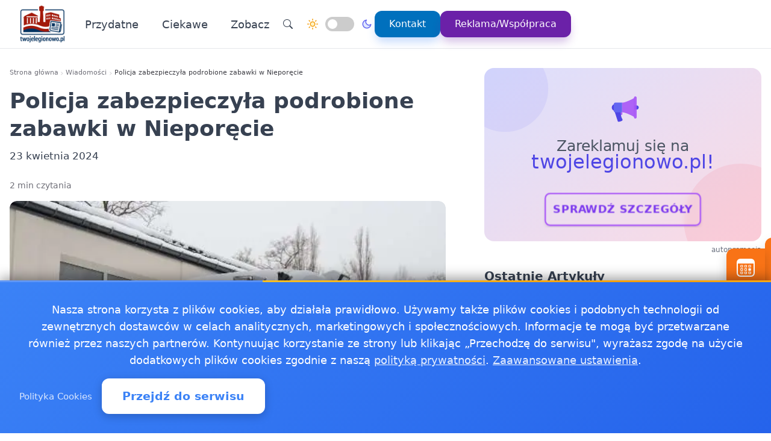

--- FILE ---
content_type: text/html
request_url: https://twojelegionowo.pl/20240423603490/policja-zabezpieczyla-podrobione-zabawki-w-nieporecie-art-161
body_size: 16348
content:
<!doctype html><html lang="pl" dir="ltr" data-theme="light"><head><meta charset="utf-8"><meta name="viewport" content="width=device-width,initial-scale=1"><script>(function(){try{var e,i=window.location&&window.location.search?window.location.search:"",n=window.location&&window.location.hostname?window.location.hostname:"",s=i.indexOf("debug=1")!==-1,o=n.indexOf("staging")!==-1,t=s||o;window.__debug=t,!t&&window.console&&(e=function(){},window.console.log=e,window.console.info=e,window.console.debug=e,window.console.warn=e)}catch{}})()</script><meta name="robots" content="index, follow"><meta property="og:locale" content="pl_PL"><meta property="og:type" content="article"><meta property="og:title" content="Policja zabezpieczyła podrobione zabawki w Nieporęcie"><meta property="og:description" content="W lokalnym magazynie odkryto nielegalny towar podróbki zabawek znanych marek. Policja zabezpieczyła tysiące sztuk, które miały trafić na rynek za pośrednictwem internetu. Sprawa jest rozwojowa, a za handel podrobionymi wyrobami grożą surowe kary."><meta property="og:image" content="https://twojelegionowo.pl/images/policjaimg/webp/120.webp"><meta property="og:image:alt" content="Policja zabezpieczyła podrobione zabawki w Nieporęcie"><meta property="og:image:width" content="720"><meta property="og:image:height" content="445"><meta property="og:url" content="https://twojelegionowo.pl/20240423603490/policja-zabezpieczyla-podrobione-zabawki-w-nieporecie-art-161"><meta property="og:site_name" content="TwojeLegionowo - Wiadomości, informacje, aktualności dla Legionowa - twojeLegionowo"><meta property="fb:app_id" content="2240765769726296"><meta property="article:author" content="Redakcja twojelegionowo.pl"><meta property="article:published_time" content="2024-04-23T06:45:49+02:00"><meta name="twitter:card" content="summary_large_image"><meta name="twitter:title" content="Policja zabezpieczyła podrobione zabawki w Nieporęcie | TwojeLegionowo - Wiadomości, informacje, aktualności dla Legionowa - twojeLegionowo"><meta name="twitter:description" content="W lokalnym magazynie odkryto nielegalny towar podróbki zabawek znanych marek. Policja zabezpieczyła tysiące sztuk, które miały trafić na rynek za pośrednictwem internetu. Sprawa jest rozwojowa, a za handel podrobionymi wyrobami grożą surowe kary."><meta name="twitter:image" content="https://twojelegionowo.pl/images/policjaimg/webp/120.webp"><link rel="canonical" href="https://twojelegionowo.pl/20240423603490/policja-zabezpieczyla-podrobione-zabawki-w-nieporecie-art-161"><script>window.dataLayer=window.dataLayer||[];function gtag(){dataLayer.push(arguments)}window.gtag=gtag,gtag("consent","default",{ad_storage:"denied",analytics_storage:"denied",ad_user_data:"denied",ad_personalization:"denied",wait_for_update:500})</script><title>Policja zabezpieczyła podrobione zabawki w Nieporęcie | TwojeLegionowo - Wiadomości, informacje, aktualności dla Legionowa - twojeLegionowo</title>
<meta name="description" content="W lokalnym magazynie odkryto nielegalny towar podróbki zabawek znanych marek. Policja zabezpieczyła tysiące sztuk, które miały trafić na rynek za pośrednictwem internetu. Sprawa jest rozwojowa, a za handel podrobionymi wyrobami grożą surowe kary."><link rel="preconnect" href="https://fonts.googleapis.com"><link rel="preconnect" href="https://fonts.gstatic.com" crossorigin><link rel="preload" href="https://fonts.googleapis.com/css2?family=Caveat:wght@400..700&display=swap" as="style" onload='this.onload=null,this.rel="stylesheet"'><noscript><link href="https://fonts.googleapis.com/css2?family=Caveat:wght@400..700&display=swap" rel="stylesheet"></noscript><link rel="stylesheet" href="/css/bundle.css"><script defer src="/js/events-calendar.js"></script><link rel="icon" type="image/svg+xml" href="/favicon.svg"><link rel="icon" type="image/x-icon" href="/favicon.ico"><link rel="icon" type="image/png" sizes="16x16" href="/favicon.png"><link rel="icon" type="image/png" sizes="32x32" href="/favicon-32.png"><link rel="icon" type="image/png" sizes="64x64" href="/favicon-64.png"></head><body class="bg-white text-zinc-800 antialiased"><a href="#main-content" class="skip-link sr-only focus:not-sr-only focus:absolute focus:top-4 focus:left-4 bg-blue-600 text-white px-4 py-2 rounded z-50">Przejdź do treści głównej</a><header class="glass-effect border-b sticky top-0 z-50 shadow-lg shadow-blue-500/5 transition-all duration-300"><div class="max-w-7xl mx-auto px-4 md:px-6 lg:px-8"><div class="mobile-header lg:flex items-center h-20"><div class="mobile-left flex items-center lg:hidden"><button class="toggle-button flex items-center p-2 rounded-lg hover:bg-zinc-100 bg-zinc-50 border border-zinc-200" onclick=toggleMenu() data-target="mobileMenu" aria-label="Otwórz menu nawigacyjne"><svg width="20" height="20" fill="currentcolor" viewBox="0 0 16 16"><path fill-rule="evenodd" d="M2.5 12a.5.5.0 01.5-.5h10a.5.5.0 010 1H3a.5.5.0 01-.5-.5zm0-4a.5.5.0 01.5-.5h10a.5.5.0 010 1H3A.5.5.0 012.5 8zm0-4a.5.5.0 01.5-.5h10a.5.5.0 010 1H3A.5.5.0 012.5 4z"/></svg></button></div><div class="mobile-center flex items-center justify-center lg:relative lg:flex-1 lg:justify-start"><a href="https://twojelegionowo.pl/" class="flex items-center group"><img src="/logo-twojelegionowo.png" alt="Wiadomości Legionowo" class="header-logo"></a></div><nav class="hidden lg:flex items-center space-x-6"><a href="/kategorie/przydatne" class="nav-link">Przydatne
</a><a href="/kategorie/ciekawe" class="nav-link">Ciekawe</a><div class="dropdown" style="position:relative"><a href="#" class="nav-link flex items-center">Zobacz<svg class="dropdown-arrow w-4 h-4 ml-1" fill="none" stroke="currentcolor" viewBox="0 0 24 24"><path stroke-linecap="round" stroke-linejoin="round" stroke-width="2" d="M19 9l-7 7-7-7"/></svg></a><div class="dropdown-content"><a href="/20241017618518/pszok-legionowo-praktyczny-przewodnik-dla-mieszkancow" class="dropdown-item" title="PSZOK Legionowo  praktyczny przewodnik dla mieszkańców">PSZOK Legionowo praktyczny przewodnik dla mieszkańców
</a><a href="/20181218151941/praca-legionowo" class="dropdown-item" title="Praca Legionowo - ogłoszenia pracy w Legionowie">Praca Legionowo - ogłoszenia pracy w Legionowie
</a><a href="/2018040991813/pogoda-ostrzezenia-meteo-burze-legionowo" class="dropdown-item" title="Pogoda, ostrzeżenia meteo, burze Legionowo">Pogoda, ostrzeżenia meteo, burze Legionowo
</a><a href="/2017112391808/jakosc-powietrza-legionowo-sprawdz-powietrze-w-legionowie" class="dropdown-item" title="Jakość powietrza Legionowo - sprawdź powietrze w Legionowie">Jakość powietrza Legionowo - sprawdź powietrze w Legionowie</a></div></div><div class="flex items-center gap-4 ml-8 pl-8 border-l border-zinc-200"><button class="toggle-button w-10 h-10 rounded-full bg-white hover:bg-zinc-200 flex items-center justify-center" onclick='window.location.href="/search/?q="+encodeURIComponent(document.getElementById("search-input-header")?.value||"")' aria-label="Wyszukaj"><svg width="16" height="16" fill="currentcolor" viewBox="0 0 16 16"><path d="M11.742 10.344a6.5 6.5.0 10-1.397 1.398h-.001c.03.04.062.078.098.115l3.85 3.85a1 1 0 001.415-1.414l-3.85-3.85a1.007 1.007.0 00-.115-.1zM12 6.5a5.5 5.5.0 11-11 0 5.5 5.5.0 0111 0z"/></svg></button><div class="theme-switch-wrapper flex items-center desktop-theme-switch"><span class="theme-switch-icon light-icon"><svg width="18" height="18" viewBox="0 0 24 24" fill="none" stroke="currentcolor" stroke-width="2" stroke-linecap="round" stroke-linejoin="round" class="sun-icon"><circle cx="12" cy="12" r="5"/><line x1="12" y1="1" x2="12" y2="3"/><line x1="12" y1="21" x2="12" y2="23"/><line x1="4.22" y1="4.22" x2="5.64" y2="5.64"/><line x1="18.36" y1="18.36" x2="19.78" y2="19.78"/><line x1="1" y1="12" x2="3" y2="12"/><line x1="21" y1="12" x2="23" y2="12"/><line x1="4.22" y1="19.78" x2="5.64" y2="18.36"/><line x1="18.36" y1="5.64" x2="19.78" y2="4.22"/></svg>
</span><label class="theme-switch mx-2" for="theme-checkbox-desktop"><input type="checkbox" id="theme-checkbox-desktop" class="theme-toggle" aria-label="Przełącz między trybem jasnym a ciemnym" role="switch">
<span class="slider round" aria-hidden="true"></span>
</label><span class="theme-switch-icon dark-icon"><svg width="18" height="18" viewBox="0 0 24 24" fill="none" stroke="currentcolor" stroke-width="2" stroke-linecap="round" stroke-linejoin="round" class="moon-icon"><path d="M21 12.79A9 9 0 1111.21 3 7 7 0 0021 12.79z"/></svg></span></div><a href="/kontakt" class="btn-primary flex items-center space-x-2"><span>Kontakt</span>
</a><a href="/reklama-wspolpraca" class="btn-reklama flex items-center space-x-2"><span>Reklama/Współpraca</span></a></div></nav><div class="mobile-right flex items-center space-x-2 lg:hidden"><a href="https://www.facebook.com/TwojelegionowoPL" target="_blank" rel="nofollow noopener external" class="fb-mobile-icon" aria-label="Facebook"><svg viewBox="0 0 24 24" width="20" height="20"><path d="M22 12a10 10 0 10-11.5 9.9v-7h-2v-3h2V9.6c0-2.1 1.3-3.7 3.6-3.7 1 0 2 .08 2 .08v2.2h-1.2c-1.2.0-1.6.75-1.6 1.5V12H16l-.43 3H13.3v7A10 10 0 0022 12z"/></svg>
</a><a href="/wydarzenie/" class="events-mobile-icon" aria-label="Wydarzenia"><svg viewBox="0 0 32 32" width="20" height="20"><g fill="currentcolor"><path d="M7.3 12.2a.7.7.0 01.7-.7h2.8a.7.7.0 01.7.7v2.6a.7.7.0 01-.7.7H8a.7.7.0 01-.7-.7v-2.6zm1 .3v2h2.2v-2H8.3zM8 17a.7.7.0 00-.7.7v2.6a.7.7.0 00.7.7h2.8a.7.7.0 00.7-.7v-2.6a.7.7.0 00-.7-.7H8zm.3 3v-2h2.2v2H8.3zm-1 3.1a.7.7.0 01.7-.7h2.8a.7.7.0 01.7.7v2.6a.7.7.0 01-.7.7H8a.7.7.0 01-.7-.7v-2.6zm1 .3v2h2.2v-2H8.3zm6.3-11.9a.7.7.0 00-.7.7v2.6a.7.7.0 00.7.7h2.8a.7.7.0 00.7-.7v-2.6a.7.7.0 00-.7-.7h-2.8zm.3 3v-2h2.2v2h-2.2zm-1 3.2a.7.7.0 01.7-.7h2.8a.7.7.0 01.7.7v2.6a.7.7.0 01-.7.7h-2.8a.7.7.0 01-.7-.7v-2.6zm1 .3v2h2.2v-2h-2.2zm-.3 4.4a.7.7.0 00-.7.7v2.6a.7.7.0 00.7.7h2.8a.7.7.0 00.7-.7v-2.6a.7.7.0 00-.7-.7h-2.8zm.3 3v-2h2.2v2h-2.2zm5.6-13.2a.7.7.0 01.7-.7H24a.7.7.0 01.7.7v2.6a.7.7.0 01-.7.7h-2.8a.7.7.0 01-.7-.7v-2.6zm1 .3v2h2.2v-2h-2.2zm-.3 9.9a.7.7.0 00-.7.7v2.6a.7.7.0 00.7.7H24a.7.7.0 00.7-.7v-2.6a.7.7.0 00-.7-.7h-2.8zm.3 3v-2h2.2v2h-2.2zm-.3-8.4a.7.7.0 00-.7.7v2.6a.7.7.0 00.7.7H24a.7.7.0 00.7-.7v-2.6A.7.7.0 0024 17h-2.8z"/><path d="M1.003 7A6.2 6.2.0 017.2 1h17.6a6.2 6.2.0 016.197 6H31v17.8A6.2 6.2.0 0124.8 31H7.2A6.2 6.2.0 011 24.8V7h.003zM3 9v15.8A4.2 4.2.0 007.2 29h17.6a4.2 4.2.0 004.2-4.2V9H3z"/></g></svg></a></div></div></div><div id="mobileMenu" class="lg:hidden hidden bg-white border-t dark:bg-gray-800 dark:border-gray-700"><div class="max-w-7xl mx-auto px-4 py-4"><div class="flex items-center justify-center mb-4 pb-4 border-b border-zinc-200 dark:border-zinc-700"><div class="theme-switch-wrapper flex items-center"><span class="theme-switch-icon light-icon text-sm"><svg width="16" height="16" viewBox="0 0 24 24" fill="none" stroke="currentcolor" stroke-width="2" stroke-linecap="round" stroke-linejoin="round" class="sun-icon"><circle cx="12" cy="12" r="5"/><line x1="12" y1="1" x2="12" y2="3"/><line x1="12" y1="21" x2="12" y2="23"/><line x1="4.22" y1="4.22" x2="5.64" y2="5.64"/><line x1="18.36" y1="18.36" x2="19.78" y2="19.78"/><line x1="1" y1="12" x2="3" y2="12"/><line x1="21" y1="12" x2="23" y2="12"/><line x1="4.22" y1="19.78" x2="5.64" y2="18.36"/><line x1="18.36" y1="5.64" x2="19.78" y2="4.22"/></svg>
</span><label class="theme-switch mx-2" for="theme-checkbox-mobile"><input type="checkbox" id="theme-checkbox-mobile" class="theme-toggle" aria-label="Przełącz między trybem jasnym a ciemnym" role="switch">
<span class="slider round" aria-hidden="true"></span>
</label><span class="theme-switch-icon dark-icon text-sm"><svg width="16" height="16" viewBox="0 0 24 24" fill="none" stroke="currentcolor" stroke-width="2" stroke-linecap="round" stroke-linejoin="round" class="moon-icon"><path d="M21 12.79A9 9 0 1111.21 3 7 7 0 0021 12.79z"/></svg></span></div></div><nav class="flex flex-col space-y-2"><a href="/kategorie/przydatne" class="px-4 py-2 rounded-xl text-zinc-700 hover:bg-zinc-100 dark:text-zinc-300 dark:hover:bg-zinc-700">Przydatne
</a><a href="/kategorie/ciekawe" class="px-4 py-2 rounded-xl text-zinc-700 hover:bg-zinc-100 dark:text-zinc-300 dark:hover:bg-zinc-700">Ciekawe</a><div class="dropdown"><a href="#" class="px-4 py-2 rounded-xl text-zinc-700 hover:bg-zinc-100 dark:text-zinc-300 dark:hover:bg-zinc-700 flex items-center justify-between">Zobacz<svg class="dropdown-arrow-mobile w-3 h-3" fill="none" stroke="currentcolor" viewBox="0 0 24 24" style="width:15px"><path stroke-linecap="round" stroke-linejoin="round" stroke-width="2" d="M19 9l-7 7-7-7" style="width:15px;height:1px"/></svg></a><div class="dropdown-content dark:bg-gray-800"><a href="/20241017618518/pszok-legionowo-praktyczny-przewodnik-dla-mieszkancow" class="dropdown-item dark:text-zinc-300 dark:hover:bg-zinc-700" title="PSZOK Legionowo  praktyczny przewodnik dla mieszkańców">PSZOK Legionowo praktyczny przewodnik dla mieszkańców
</a><a href="/20181218151941/praca-legionowo" class="dropdown-item dark:text-zinc-300 dark:hover:bg-zinc-700" title="Praca Legionowo - ogłoszenia pracy w Legionowie">Praca Legionowo - ogłoszenia pracy w Legionowie
</a><a href="/2018040991813/pogoda-ostrzezenia-meteo-burze-legionowo" class="dropdown-item dark:text-zinc-300 dark:hover:bg-zinc-700" title="Pogoda, ostrzeżenia meteo, burze Legionowo">Pogoda, ostrzeżenia meteo, burze Legionowo
</a><a href="/2017112391808/jakosc-powietrza-legionowo-sprawdz-powietrze-w-legionowie" class="dropdown-item dark:text-zinc-300 dark:hover:bg-zinc-700" title="Jakość powietrza Legionowo - sprawdź powietrze w Legionowie">Jakość powietrza Legionowo - sprawdź powietrze w Legionowie</a></div></div><div class="flex flex-col mt-4 pt-4 border-t border-zinc-200 dark:border-zinc-700"><button class="toggle-button w-full px-4 py-2 rounded-xl bg-zinc-100 hover:bg-zinc-200 dark:bg-zinc-700 dark:hover:bg-zinc-600 dark:text-zinc-300 text-left flex items-center mb-2" onclick='window.location.href="/search/"' aria-label="Wyszukaj">
<svg width="16" height="16" fill="currentcolor" viewBox="0 0 16 16" class="mr-2"><path d="M11.742 10.344a6.5 6.5.0 10-1.397 1.398h-.001c.03.04.062.078.098.115l3.85 3.85a1 1 0 001.415-1.414l-3.85-3.85a1.007 1.007.0 00-.115-.1zM12 6.5a5.5 5.5.0 11-11 0 5.5 5.5.0 0111 0z"/></svg>
Wyszukaj
</button>
<a href="/kontakt" class="w-full px-4 py-2 rounded-xl bg-blue-500 text-white hover:bg-blue-600 dark:bg-blue-600 dark:hover:bg-blue-700 text-center mb-2">Kontakt
</a><a href="/reklama-wspolpraca" class="w-full px-4 py-2 rounded-xl bg-purple-600 text-white hover:bg-purple-700 dark:bg-purple-600 dark:hover:bg-purple-700 text-center mt-1">Reklama/Współpraca</a></div></nav></div></div></header><script>function toggleMenu(){const e=document.getElementById("mobileMenu");e&&e.classList.toggle("hidden")}window.addEventListener("resize",function(){const e=document.getElementById("mobileMenu");e&&window.innerWidth>=1030&&e.classList.add("hidden")})</script><main id="main-content" class="container mx-auto px-4 py-8 md:py-12 max-w-7xl"><div class="single-page-layout mb-14"><article class="prose md:prose-lg break-words article-content" style="overflow-wrap:break-word;word-wrap:break-word;word-break:break-word"><header class="not-prose mb-6"><script type="application/ld+json">{"@context":"https://schema.org","@type":"BreadcrumbList","itemListElement":[{"@type":"ListItem","position":1,"name":"Strona główna","item":"https://twojelegionowo.pl/"},{"@type":"ListItem","position":2,"name":"Wiadomości","item":"https://twojelegionowo.pl/kategorie/news"},{"@type":"ListItem","position":3,"name":"Policja zabezpieczyła podrobione zabawki w Nieporęcie","item":"https://twojelegionowo.pl/20240423603490/policja-zabezpieczyla-podrobione-zabawki-w-nieporecie-art-161"}]}</script><nav aria-label="Breadcrumb" class="seo-breadcrumb"><ol><li><a href="https://twojelegionowo.pl/">Strona główna</a></li><li class="seo-breadcrumb-item"><a href="https://twojelegionowo.pl/kategorie/news">Wiadomości</a></li><li class="seo-breadcrumb-item"><span class="seo-breadcrumb-current" aria-current="page">Policja zabezpieczyła podrobione zabawki w Nieporęcie</span></li></ol></nav><h1 class="text-4xl font-bold leading-normal title-with-emphasis">Policja zabezpieczyła podrobione zabawki w Nieporęcie</h1><div class="my-2"><time datetime="2024-04-23T06:45:49+02:00">23 kwietnia 2024</time></div></header><div class="mt-6 text-sm text-zinc-500">2 min czytania</div><figure class="rounded-xl my-4 article-main-image"><img class="rounded-lg w-full max-w-full h-auto" src="/images/policjaimg/webp/120.webp" alt="Policja zabezpieczyła podrobione zabawki w Nieporęcie" width="720" height="450" loading="eager" decoding="async" fetchpriority="high"></figure><div class="mb-6"><p><strong>W lokalnym magazynie odkryto nielegalny towar podróbki zabawek znanych marek. Policja zabezpieczyła tysiące sztuk, które miały trafić na rynek za pośrednictwem internetu. Sprawa jest rozwojowa, a za handel podrobionymi wyrobami grożą surowe kary.</strong></p><ul><li>W gminie Nieporęt policja natrafiła na magazyn z nielegalnymi zabawkami.</li><li>Podrobione produkty miały być sprzedawane online.</li><li>Straty wynikające z działalności przestępczej oszacowano na około 35 000 złotych.</li><li>Za naruszenie prawa grozi do 5 lat więzienia.</li></ul><p>Podczas rutynowej kontroli w jednym z magazynów na terenie gminy Nieporęt, funkcjonariusze z lokalnej jednostki policji natknęli się na składowane tam zabawki, które nosiły podrobione znaki towarowe renomowanych producentów. Towar ten, jak wynika z ustaleń, miał być dystrybuowany za pomocą platform internetowych.</p><p>W trakcie akcji zabezpieczono kilka tysięcy sztuk zabawek, co świadczy o dużym zasięgu działalności. Na miejscu obecny był również specjalista ds. rozpoznawania znaków towarowych, który wstępnie oszacował straty właścicieli praw do marek na znaczną sumę.</p><p>Osoby odpowiedzialne za dystrybucję nielegalnych produktów muszą liczyć się z poważnymi konsekwencjami. Zgodnie z Art. 305 Prawa własności przemysłowej, za oznaczanie towarów podrobionymi znakami towarowymi lub handel nimi grozi kara pozbawienia wolności do lat 5. W szczególności, jeśli działalność ta była stałym źródłem dochodu lub dotyczyła towarów o znacznej wartości.</p><p>Śledztwo w tej sprawie trwa, a zatrzymane osoby mogą spodziewać się surowych sankcji. Lokalna społeczność jest zaniepokojona skalą problemu, gdyż nielegalny obrót podrobionymi towarami nie tylko szkodzi legalnym przedsiębiorcom, ale również wprowadza na rynek produkty mogące być niebezpieczne dla dzieci.</p><p>Na podstawie: KPP w Legionowie</p></div><div class="border-l-4 border-zinc-300 pl-4 py-3 bg-zinc-50 mb-6 italic rounded-r-lg"><p class="text-base text-zinc-700">Autor: <span class="font-semibold">krystian</span></p></div><div class="post-sections flex flex-col gap-4 md:gap-6"><div class="order-1 md:order-1"><div class="share-buttons"><span class="share-label">Udostępnij:</span><div class="share-icons"><a href="https://www.facebook.com/sharer/sharer.php?u=https%3a%2f%2ftwojelegionowo.pl%2f20240423603490%2fpolicja-zabezpieczyla-podrobione-zabawki-w-nieporecie-art-161" target="_blank" rel="nofollow noopener" class="share-icon facebook" aria-label="Udostępnij na Facebook"><svg viewBox="0 0 24 24" fill="currentcolor" width="18" height="18"><path d="M12 2.04c-5.5.0-10 4.49-10 10.02.0 5 3.66 9.15 8.44 9.9v-7H7.9v-2.9h2.54V9.85c0-2.51 1.49-3.89 3.78-3.89 1.09.0 2.23.19 2.23.19v2.47h-1.26c-1.24.0-1.63.77-1.63 1.56v1.88h2.78l-.45 2.9h-2.33v7a10 10 0 008.44-9.9c0-5.53-4.5-10.02-10-10.02z"/></svg>
</a><a href="https://wa.me/?text=Policja%20zabezpieczy%c5%82a%20podrobione%20zabawki%20w%20Niepor%c4%99cie%20https%3a%2f%2ftwojelegionowo.pl%2f20240423603490%2fpolicja-zabezpieczyla-podrobione-zabawki-w-nieporecie-art-161" target="_blank" rel="nofollow noopener" class="share-icon whatsapp" aria-label="Udostępnij przez WhatsApp"><svg viewBox="0 0 24 24" fill="currentcolor" width="18" height="18"><path d="M17.472 14.382c-.297-.149-1.758-.867-2.03-.967-.273-.099-.471-.148-.67.15-.197.297-.767.966-.94 1.164-.173.199-.347.223-.644.075-.297-.15-1.255-.463-2.39-1.475-.883-.788-1.48-1.761-1.653-2.059-.173-.297-.018-.458.13-.606.134-.133.298-.347.446-.52.149-.174.198-.298.298-.497.099-.198.05-.371-.025-.52-.075-.149-.669-1.612-.916-2.207-.242-.579-.487-.5-.669-.51-.173-.008-.371-.01-.57-.01-.198.0-.52.074-.792.372-.272.297-1.04 1.016-1.04 2.479.0 1.462 1.065 2.875 1.213 3.074.149.198 2.096 3.2 5.077 4.487.709.306 1.262.489 1.694.625.712.227 1.36.195 1.871.118.571-.085 1.758-.719 2.006-1.413.248-.694.248-1.289.173-1.413-.074-.124-.272-.198-.57-.347m-5.421 7.403h-.004a9.87 9.87.0 01-5.031-1.378l-.361-.214-3.741.982.998-3.648-.235-.374a9.86 9.86.0 01-1.51-5.26c.001-5.45 4.436-9.884 9.888-9.884 2.64.0 5.122 1.03 6.988 2.898a9.825 9.825.0 012.893 6.994c-.003 5.45-4.437 9.884-9.885 9.884m8.413-18.297A11.815 11.815.0 0012.05.0C5.495.0.16 5.335.157 11.892c0 2.096.547 4.142 1.588 5.945L.057 24l6.305-1.654a11.882 11.882.0 005.683 1.448h.005c6.554.0 11.89-5.335 11.893-11.893a11.821 11.821.0 00-3.48-8.413z"/></svg>
</a><button class="share-icon copy-link" data-url="https://twojelegionowo.pl/20240423603490/policja-zabezpieczyla-podrobione-zabawki-w-nieporecie-art-161" id="copy-link-button" aria-label="Kopiuj link">
<svg viewBox="0 0 24 24" fill="currentcolor" width="18" height="18"><path d="M3.9 12c0-1.71 1.39-3.1 3.1-3.1h4V7H7c-2.76.0-5 2.24-5 5s2.24 5 5 5h4v-1.9H7c-1.71.0-3.1-1.39-3.1-3.1zM8 13h8v-2H8v2zm9-6h-4v1.9h4c1.71.0 3.1 1.39 3.1 3.1s-1.39 3.1-3.1 3.1h-4V17h4c2.76.0 5-2.24 5-5s-2.24-5-5-5z"/></svg>
</button>
<a href="/cdn-cgi/l/email-protection#[base64]" rel="nofollow" class="share-icon email" aria-label="Udostępnij przez email"><svg viewBox="0 0 24 24" fill="currentcolor" width="18" height="18"><path d="M20 4H4c-1.1.0-1.99.9-1.99 2L2 18c0 1.1.9 2 2 2h16c1.1.0 2-.9 2-2V6c0-1.1-.9-2-2-2zm0 4-8 5-8-5V6l8 5 8-5v2z"/></svg></a></div><div id="copy-notification" class="copy-notification">Link skopiowany do schowka!</div></div><script data-cfasync="false" src="/cdn-cgi/scripts/5c5dd728/cloudflare-static/email-decode.min.js"></script><script>document.addEventListener("DOMContentLoaded",function(){const e=document.getElementById("copy-link-button"),t=document.getElementById("copy-notification");e&&e.addEventListener("click",function(){const s="https://twojelegionowo.pl/20240423603490/policja-zabezpieczyla-podrobione-zabawki-w-nieporecie-art-161",n=document.createElement("input");n.value=s,document.body.appendChild(n),n.select();try{const n=document.execCommand("copy");n&&(t.classList.add("show"),e.innerHTML=`
            <svg xmlns="http://www.w3.org/2000/svg" viewBox="0 0 24 24" fill="currentColor" width="18" height="18">
              <path d="M9 16.17L4.83 12l-1.42 1.41L9 19 21 7l-1.41-1.41L9 16.17z"/>
            </svg>
          `,setTimeout(function(){t.classList.remove("show"),e.innerHTML=`
              <svg xmlns="http://www.w3.org/2000/svg" viewBox="0 0 24 24" fill="currentColor" width="18" height="18">
                <path d="M3.9 12c0-1.71 1.39-3.1 3.1-3.1h4V7H7c-2.76 0-5 2.24-5 5s2.24 5 5 5h4v-1.9H7c-1.71 0-3.1-1.39-3.1-3.1zM8 13h8v-2H8v2zm9-6h-4v1.9h4c1.71 0 3.1 1.39 3.1 3.1s-1.39 3.1-3.1 3.1h-4V17h4c2.76 0 5-2.24 5-5s-2.24-5-5-5z"/>
              </svg>
            `},2e3))}catch(e){console.error("Nie udało się skopiować tekstu: ",e)}document.body.removeChild(n),navigator.clipboard&&navigator.clipboard.writeText(s).catch(e=>{console.error("Nie udało się skopiować tekstu: ",e)})})})</script></div><footer id="post-footer" class="post-section order-2 md:order-5 not-prose mt-0 md:mt-0 border-t pt-4"><div id="related-post" class="mt-4 md:mt-6"><h2 class="text-xl md:text-2xl font-bold mb-4 md:mb-6">Zobacz też:</h2><div class="space-y-0"><article class="news-list-item group border-b border-zinc-200 dark:border-zinc-700 pb-4 mb-4 last:border-b-0 last:mb-0"><a href="/20260113693210/wieliszew-zaprasza-dawcow-na-akcje-wieliszewska-kropla-zycia" class="flex mobile-list-link hover:no-underline" aria-label="Wieliszew zaprasza dawców na akcję Wieliszewska Kropla Życia"><figure class="flex-shrink-0 mobile-list-image overflow-hidden"><img class="object-cover group-hover:scale-105 transition duration-300" src="/images/legionowoimg/webp/06.webp" alt="Wieliszew zaprasza dawców na akcję Wieliszewska Kropla Życia" width="100" height="62" loading="lazy" decoding="async"></figure><div class="flex-1 min-w-0 flex flex-col justify-center"><time class="text-xs text-zinc-500 dark:text-zinc-400 mb-1"><time datetime="2026-01-13T02:28:00+01:00">13 stycznia 2026</time></time><h3 class="text-base font-bold text-zinc-800 dark:text-zinc-200 group-hover:text-blue-600 dark:group-hover:text-blue-400 transition-colors line-clamp-2 leading-tight mb-1">Wieliszew zaprasza dawców na akcję Wieliszewska Kropla Życia</h3><p class="text-sm text-zinc-600 dark:text-zinc-400 line-clamp-2 leading-snug">Podczas zbiórki przy hali sportowej w Wieliszewie spotkają się osoby, które chcą realnie pomóc innym — oddając krew. To …</p></div></a></article><article class="news-list-item group border-b border-zinc-200 dark:border-zinc-700 pb-4 mb-4 last:border-b-0 last:mb-0"><a href="/20260103253317/nowe-rozklady-dla-bezplatnych-linii-d1-i-d4-w-legionowie" class="flex mobile-list-link hover:no-underline" aria-label="Nowe rozkłady dla bezpłatnych linii D1 i D4 w Legionowie"><figure class="flex-shrink-0 mobile-list-image overflow-hidden"><img class="object-cover group-hover:scale-105 transition duration-300" src="/images/legionowoimg/webp/15.webp" alt="Nowe rozkłady dla bezpłatnych linii D1 i D4 w Legionowie" width="100" height="62" loading="lazy" decoding="async"></figure><div class="flex-1 min-w-0 flex flex-col justify-center"><time class="text-xs text-zinc-500 dark:text-zinc-400 mb-1"><time datetime="2026-01-03T00:56:00+01:00">3 stycznia 2026</time></time><h3 class="text-base font-bold text-zinc-800 dark:text-zinc-200 group-hover:text-blue-600 dark:group-hover:text-blue-400 transition-colors line-clamp-2 leading-tight mb-1">Nowe rozkłady dla bezpłatnych linii D1 i D4 w Legionowie</h3><p class="text-sm text-zinc-600 dark:text-zinc-400 line-clamp-2 leading-snug">Miasto Legionowo wprowadziło zmiany w kursowaniu darmowej komunikacji miejskiej – od 2 stycznia 2026 r. obowiązują nowe …</p></div></a></article><article class="news-list-item group border-b border-zinc-200 dark:border-zinc-700 pb-4 mb-4 last:border-b-0 last:mb-0"><a href="/20260108529504/ohayo-manga-dyskusyjny-wieczor-dla-doroslych-w-poczytalni" class="flex mobile-list-link hover:no-underline" aria-label="Ohayo, Manga! - Dyskusyjny wieczór dla dorosłych w Poczytalni"><figure class="flex-shrink-0 mobile-list-image overflow-hidden"><img class="object-cover group-hover:scale-105 transition duration-300" src="/images/bibliotekaimg/webp/103.webp" alt="Ohayo, Manga! - Dyskusyjny wieczór dla dorosłych w Poczytalni" width="100" height="62" loading="lazy" decoding="async"></figure><div class="flex-1 min-w-0 flex flex-col justify-center"><time class="text-xs text-zinc-500 dark:text-zinc-400 mb-1"><time datetime="2026-01-08T00:57:00+01:00">8 stycznia 2026</time></time><h3 class="text-base font-bold text-zinc-800 dark:text-zinc-200 group-hover:text-blue-600 dark:group-hover:text-blue-400 transition-colors line-clamp-2 leading-tight mb-1">Ohayo, Manga! - Dyskusyjny wieczór dla dorosłych w Poczytalni</h3><p class="text-sm text-zinc-600 dark:text-zinc-400 line-clamp-2 leading-snug">W legionowskiej Bibliotecznej Strefie Mangowej szykuje się wieczór rozmów o mangowych ulubieńcach i mniej oczywistych …</p></div></a></article></div></div></footer><div class="order-3 md:order-3"><nav class="flex flex-col md:flex-row gap-4 my-8 not-prose"><div class="flex-1"></div><div class="flex-1"></div></nav></div><div class="order-4 md:order-2"><section class="social-follow-banner" aria-label="Obserwuj nas na Facebooku"><a href="https://www.facebook.com/TwojelegionowoPL" target="_blank" rel="nofollow noopener external" class="social-follow-link"><img src="/banners/facebook_banner_min.png" data-src="/banners/facebook_banner_min.png" alt="Facebook" width="64" height="64" loading="lazy" decoding="async"><div class="social-follow-text"><div class="social-follow-title">Nie przegap wiadomości z Legionowa i okolic - obserwuj nas na Facebooku!</div></div></a></section></div></div><script type="application/ld+json">{"@context":"https://schema.org","@type":"NewsArticle","headline":"Policja zabezpieczyła podrobione zabawki w Nieporęcie","description":"W lokalnym magazynie odkryto nielegalny towar podróbki zabawek znanych marek. Policja zabezpieczyła tysiące sztuk, które miały trafić na rynek za pośrednictwem …","datePublished":"2024-04-23T06:45:49\u002b02:00","dateModified":"2024-04-23T06:45:49\u002b02:00","url":"https:\/\/twojelegionowo.pl\/20240423603490\/policja-zabezpieczyla-podrobione-zabawki-w-nieporecie-art-161","wordCount":240,"inLanguage":"pl","articleBody":"W lokalnym magazynie odkryto nielegalny towar podróbki zabawek znanych marek. Policja zabezpieczyła tysiące sztuk, które miały trafić na rynek za pośrednictwem internetu. Sprawa jest rozwojowa, a za handel podrobionymi wyrobami grożą surowe kary. W gminie Nieporęt policja natrafiła na magazyn z nielegalnymi zabawkami. Podrobione produkty miały być sprzedawane online. Straty wynikające z działalności przestępczej oszacowano na około 35 000 złotych. Za naruszenie prawa grozi do 5 lat więzienia. Podczas rutynowej kontroli w jednym z magazynów na terenie gminy Nieporęt, funkcjonariusze z lokalnej jednostki policji natknęli się na składowane tam zabawki, które nosiły podrobione znaki towarowe renomowanych producentów. Towar ten, jak wynika z ustaleń, miał być dystrybuowany za pomocą platform internetowych. W trakcie akcji zabezpieczono kilka tysięcy sztuk zabawek, co świadczy o dużym zasięgu działalności. Na miejscu obecny był również specjalista ds. rozpoznawania znaków towarowych, który wstępnie oszacował straty właścicieli praw do marek na znaczną sumę. Osoby odpowiedzialne za dystrybucję nielegalnych produktów muszą liczyć się z poważnymi konsekwencjami. Zgodnie z Art. 305 Prawa własności przemysłowej, za oznaczanie towarów podrobionymi znakami towarowymi lub handel nimi grozi kara pozbawienia wolności do lat 5. W szczególności, jeśli działalność ta była stałym źródłem dochodu lub dotyczyła towarów o znacznej wartości. Śledztwo w tej sprawie trwa, a zatrzymane osoby mogą spodziewać się surowych sankcji. Lokalna społeczność jest zaniepokojona skalą problemu, gdyż nielegalny obrót podrobionymi towarami nie tylko szkodzi legalnym przedsiębiorcom, ale również wprowadza na rynek produkty mogące być niebezpieczne dla dzieci. Na podstawie: KPP w Legionowie","mainEntityOfPage":{"@type":"WebPage","@id":"https:\/\/twojelegionowo.pl\/20240423603490\/policja-zabezpieczyla-podrobione-zabawki-w-nieporecie-art-161"},"provider":{"@type":"Organization","name":"TwojeLegionowo - Wiadomości, informacje, aktualności dla Legionowa - twojeLegionowo","url":"https:\/\/twojelegionowo.pl\/","identifier":"twojelegionowo.pl\/"},"author":{"@type":"Organization","name":"Redakcja twojelegionowo.pl"},"publisher":{"@type":"NewsMediaOrganization","name":"TwojeLegionowo - Wiadomości, informacje, aktualności dla Legionowa - twojeLegionowo","url":"https:\/\/twojelegionowo.pl\/","logo":{"@type":"ImageObject","url":"https:\/\/twojelegionowo.pl\/logo-twojelegionowo.png"}},"image":{"@type":"ImageObject","url":"https:\/\/twojelegionowo.pl\/images\/policjaimg\/webp\/120.webp","caption":"Policja zabezpieczyła podrobione zabawki w Nieporęcie"},"articleSection":"Aktualności"}</script></article><aside><div class="lg:sticky lg:top-8"><div class="aside-banner"><div class="relative"><div class="aside-banner-container"><svg class="aside-banner-svg" viewBox="0 0 400 250"><defs><linearGradient id="gradient" x1="0" y1="0" x2="100%" y2="100%"><stop offset="0" style="stop-color:#6366F1;stop-opacity:.1"><animate attributeName="stop-opacity" values="0.1;0.15;0.1" dur="8s" repeatCount="indefinite"/></stop><stop offset="100%" style="stop-color:#F43F5E;stop-opacity:.1"><animate attributeName="stop-opacity" values="0.1;0.15;0.1" dur="8s" repeatCount="indefinite"/></stop></linearGradient></defs><rect width="100%" height="100%" fill="url(#gradient)"/><circle cx="30" cy="30" r="60" fill="#6366f1" opacity=".1"><animate attributeName="r" values="60;63;60" dur="6s" repeatCount="indefinite"/></circle><circle cx="370" cy="220" r="80" fill="#f43f5e" opacity=".1"><animate attributeName="r" values="80;83;80" dur="7s" repeatCount="indefinite"/></circle><g transform="translate(180, 35) scale(1.0)"><svg width="48" height="48" viewBox="0 0 48 48"><path fill="#a855f7" opacity=".9" d="M17.4 33H15v-4h4l.4 1.5c.3 1.3-.7 2.5-2 2.5zM37 36s-11.8-7-18-7V15c5.8.0 18-7 18-7v28z"/><g fill="#4f46e5"><circle cx="9" cy="22" r="5"/><path d="M40 19h-3v6h3c1.7.0 3-1.3 3-3s-1.3-3-3-3zM18.6 41.2c-.9.6-2.5 1.2-4.6 1.4-.6.1-1.2-.3-1.4-1L8.2 27.9S17 21.7 17 29c0 5.5 1.5 8.4 2.2 9.5.5.7.5 1.6.0 2.3-.2.2-.4.3-.6.4z"/></g><path fill="#6366f1" d="M9 29h10V15H9c-1.1.0-2 .9-2 2v10c0 1.1.9 2 2 2z"/><path fill="#a855f7" opacity=".9" d="M38 38c-1.1.0-2-.9-2-2V8c0-1.1.9-2 2-2s2 .9 2 2v28c0 1.1-.9 2-2 2z"/></svg>
</g><text x="50%" y="120" text-anchor="middle" font-size="22" fill="#4B5563" class="banner-text-title">Zareklamuj się na
</text><text x="50%" y="145" text-anchor="middle" font-size="28" fill="#4F46E5" class="banner-text-url">twojelegionowo.pl!
</text><foreignobject x="50" y="180" width="300" height="50"><div xmlns="http://www.w3.org/1999/xhtml" class="h-full flex items-center justify-center"><a href="https://serwisylokalne.pl/" rel="nofollow" class="aside-banner-button">SPRAWDŹ SZCZEGÓŁY</a></div></foreignobject></svg></div></div><p class="aside-banner-promo-text">autopromocja</p></div><div class="space-y-3"><h2 class="font-bold text-xl mb-8">Ostatnie Artykuły</h2><article class="news-list-item group border-b border-zinc-200 dark:border-zinc-700 pb-2 mb-2 last:border-b-0 last:mb-0 sidebar-article"><a href="/20260117720999/powiat-legionowski-wzmocnil-ochrone-ludnosci-nowy-samochod-agregaty-i-szkolenia" class="flex mobile-list-link hover:no-underline" aria-label="Powiat Legionowski wzmocnił ochronę ludności - nowy samochód, agregaty i szkolenia"><figure class="flex-shrink-0 mobile-list-image overflow-hidden"><img class="object-cover group-hover:scale-105 transition duration-300" src="/images/legionowoimg/webp/02.webp" alt="Powiat Legionowski wzmocnił ochronę ludności - nowy samochód, agregaty i szkolenia" width="100" height="62" loading="lazy" decoding="async"></figure><div class="flex-1 min-w-0 flex flex-col justify-center ml-4"><time class="text-xs text-zinc-500 dark:text-zinc-400 mb-1"><time datetime="2026-01-17T01:42:00+01:00">17 stycznia 2026</time></time><h3 class="text-base font-bold text-zinc-800 dark:text-zinc-200 group-hover:text-blue-600 dark:group-hover:text-blue-400 transition-colors line-clamp-2 leading-tight">Powiat Legionowski wzmocnił ochronę ludności - nowy samochód, agregaty i szkolenia</h3></div></a></article><article class="news-list-item group border-b border-zinc-200 dark:border-zinc-700 pb-2 mb-2 last:border-b-0 last:mb-0 sidebar-article"><a href="/20260117676943/spektakl-podmiejski-w-ratuszu-nie-wiejskie-nie-miejskie-rozmowy-podmiejskie-w-wykonaniu-miedzy-nami" class="flex mobile-list-link hover:no-underline" aria-label="Spektakl podmiejski w ratuszu - Nie wiejskie, nie miejskie - rozmowy podmiejskie w wykonaniu „Między Nami”"><figure class="flex-shrink-0 mobile-list-image overflow-hidden"><img class="object-cover group-hover:scale-105 transition duration-300" src="/images/kulturaimg/webp/2.webp" alt="Spektakl podmiejski w ratuszu - Nie wiejskie, nie miejskie - rozmowy podmiejskie w wykonaniu „Między Nami”" width="100" height="62" loading="lazy" decoding="async"></figure><div class="flex-1 min-w-0 flex flex-col justify-center ml-4"><time class="text-xs text-zinc-500 dark:text-zinc-400 mb-1"><time datetime="2026-01-17T01:37:00+01:00">17 stycznia 2026</time></time><h3 class="text-base font-bold text-zinc-800 dark:text-zinc-200 group-hover:text-blue-600 dark:group-hover:text-blue-400 transition-colors line-clamp-2 leading-tight">Spektakl podmiejski w ratuszu - Nie wiejskie, nie miejskie - rozmowy podmiejskie w wykonaniu „Między Nami”</h3></div></a></article><article class="news-list-item group border-b border-zinc-200 dark:border-zinc-700 pb-2 mb-2 last:border-b-0 last:mb-0 sidebar-article"><a href="/20260116975286/przesylka-ekspresowa-jak-dziala-i-kiedy-warto-z-niej-skorzystac" class="flex mobile-list-link hover:no-underline" aria-label="Przesyłka ekspresowa – jak działa i kiedy warto z niej skorzystać?"><figure class="flex-shrink-0 mobile-list-image overflow-hidden"><img class="object-cover group-hover:scale-105 transition duration-300" src="/images/art/7f8e8bc8ddf549569686465d0ef48342.webp" alt="Przesyłka ekspresowa – jak działa i kiedy warto z niej skorzystać?" width="100" height="62" loading="lazy" decoding="async"></figure><div class="flex-1 min-w-0 flex flex-col justify-center ml-4"><time class="text-xs text-zinc-500 dark:text-zinc-400 mb-1"><time datetime="2026-01-16T11:50:00+02:00">16 stycznia 2026</time></time><h3 class="text-base font-bold text-zinc-800 dark:text-zinc-200 group-hover:text-blue-600 dark:group-hover:text-blue-400 transition-colors line-clamp-2 leading-tight">Przesyłka ekspresowa – jak działa i kiedy warto z niej skorzystać?</h3></div></a></article><article class="news-list-item group border-b border-zinc-200 dark:border-zinc-700 pb-2 mb-2 last:border-b-0 last:mb-0 sidebar-article"><a href="/20260116589773/jak-spedzic-bezpieczne-ferie-wskazowki-powiatu-legionowskiego" class="flex mobile-list-link hover:no-underline" aria-label="Jak spędzić bezpieczne ferie - wskazówki powiatu legionowskiego"><figure class="flex-shrink-0 mobile-list-image overflow-hidden"><img class="object-cover group-hover:scale-105 transition duration-300" src="/images/legionowoimg/webp/03.webp" alt="Jak spędzić bezpieczne ferie - wskazówki powiatu legionowskiego" width="100" height="62" loading="lazy" decoding="async"></figure><div class="flex-1 min-w-0 flex flex-col justify-center ml-4"><time class="text-xs text-zinc-500 dark:text-zinc-400 mb-1"><time datetime="2026-01-16T10:27:00+01:00">16 stycznia 2026</time></time><h3 class="text-base font-bold text-zinc-800 dark:text-zinc-200 group-hover:text-blue-600 dark:group-hover:text-blue-400 transition-colors line-clamp-2 leading-tight">Jak spędzić bezpieczne ferie - wskazówki powiatu legionowskiego</h3></div></a></article><article class="news-list-item group border-b border-zinc-200 dark:border-zinc-700 pb-2 mb-2 last:border-b-0 last:mb-0 sidebar-article"><a href="/20260116866920/basn-o-wymyslonym-chlopcu-niedzielne-popoludnie-z-duzymi-lalkami-w-legionowie" class="flex mobile-list-link hover:no-underline" aria-label="Baśń o wymyślonym chłopcu - niedzielne popołudnie z dużymi lalkami w Legionowie"><figure class="flex-shrink-0 mobile-list-image overflow-hidden"><img class="object-cover group-hover:scale-105 transition duration-300" src="/images/kulturaimg/webp/4.webp" alt="Baśń o wymyślonym chłopcu - niedzielne popołudnie z dużymi lalkami w Legionowie" width="100" height="62" loading="lazy" decoding="async"></figure><div class="flex-1 min-w-0 flex flex-col justify-center ml-4"><time class="text-xs text-zinc-500 dark:text-zinc-400 mb-1"><time datetime="2026-01-16T10:07:00+01:00">16 stycznia 2026</time></time><h3 class="text-base font-bold text-zinc-800 dark:text-zinc-200 group-hover:text-blue-600 dark:group-hover:text-blue-400 transition-colors line-clamp-2 leading-tight">Baśń o wymyślonym chłopcu - niedzielne popołudnie z dużymi lalkami w Legionowie</h3></div></a></article><article class="news-list-item group border-b border-zinc-200 dark:border-zinc-700 pb-2 mb-2 last:border-b-0 last:mb-0 sidebar-article"><a href="/20260116126696/zima-i-jesien-w-obiektywie-zwyciezcy-pierwszego-etapu-konkursu-fotograficznego" class="flex mobile-list-link hover:no-underline" aria-label="Zima i jesień w obiektywie - zwycięzcy pierwszego etapu konkursu fotograficznego"><figure class="flex-shrink-0 mobile-list-image overflow-hidden"><img class="object-cover group-hover:scale-105 transition duration-300" src="/images/legionowoimg/webp/15.webp" alt="Zima i jesień w obiektywie - zwycięzcy pierwszego etapu konkursu fotograficznego" width="100" height="62" loading="lazy" decoding="async"></figure><div class="flex-1 min-w-0 flex flex-col justify-center ml-4"><time class="text-xs text-zinc-500 dark:text-zinc-400 mb-1"><time datetime="2026-01-16T10:07:00+01:00">16 stycznia 2026</time></time><h3 class="text-base font-bold text-zinc-800 dark:text-zinc-200 group-hover:text-blue-600 dark:group-hover:text-blue-400 transition-colors line-clamp-2 leading-tight">Zima i jesień w obiektywie - zwycięzcy pierwszego etapu konkursu fotograficznego</h3></div></a></article><article class="news-list-item group border-b border-zinc-200 dark:border-zinc-700 pb-2 mb-2 last:border-b-0 last:mb-0 sidebar-article"><a href="/20260116653716/muzyka-w-palacowych-salonach-jablonny-swiateczno-karnawalowy-koncert-i-wernisaz" class="flex mobile-list-link hover:no-underline" aria-label="Muzyka w pałacowych salonach Jabłonny - świąteczno-karnawałowy koncert i wernisaż"><figure class="flex-shrink-0 mobile-list-image overflow-hidden"><img class="object-cover group-hover:scale-105 transition duration-300" src="/images/legionowoimg/webp/07.webp" alt="Muzyka w pałacowych salonach Jabłonny - świąteczno-karnawałowy koncert i wernisaż" width="100" height="62" loading="lazy" decoding="async"></figure><div class="flex-1 min-w-0 flex flex-col justify-center ml-4"><time class="text-xs text-zinc-500 dark:text-zinc-400 mb-1"><time datetime="2026-01-16T10:01:00+01:00">16 stycznia 2026</time></time><h3 class="text-base font-bold text-zinc-800 dark:text-zinc-200 group-hover:text-blue-600 dark:group-hover:text-blue-400 transition-colors line-clamp-2 leading-tight">Muzyka w pałacowych salonach Jabłonny - świąteczno-karnawałowy koncert i wernisaż</h3></div></a></article><article class="news-list-item group border-b border-zinc-200 dark:border-zinc-700 pb-2 mb-2 last:border-b-0 last:mb-0 sidebar-article"><a href="/20260116480174/ferie-pelne-tworzenia-artystyczna-zima-dla-osob-z-niepelnosprawnoscia-intelektualna" class="flex mobile-list-link hover:no-underline" aria-label="Ferie pełne tworzenia - Artystyczna zima dla osób z niepełnosprawnością intelektualną"><figure class="flex-shrink-0 mobile-list-image overflow-hidden"><img class="object-cover group-hover:scale-105 transition duration-300" src="/images/legionowoimg/webp/06.webp" alt="Ferie pełne tworzenia - Artystyczna zima dla osób z niepełnosprawnością intelektualną" width="100" height="62" loading="lazy" decoding="async"></figure><div class="flex-1 min-w-0 flex flex-col justify-center ml-4"><time class="text-xs text-zinc-500 dark:text-zinc-400 mb-1"><time datetime="2026-01-16T09:59:00+01:00">16 stycznia 2026</time></time><h3 class="text-base font-bold text-zinc-800 dark:text-zinc-200 group-hover:text-blue-600 dark:group-hover:text-blue-400 transition-colors line-clamp-2 leading-tight">Ferie pełne tworzenia - Artystyczna zima dla osób z niepełnosprawnością intelektualną</h3></div></a></article><article class="news-list-item group border-b border-zinc-200 dark:border-zinc-700 pb-2 mb-2 last:border-b-0 last:mb-0 sidebar-article"><a href="/20260116422153/bezpieczne-ferie-sprawdzone-rady-przed-wyjazdem-i-zabawa-w-legionowie" class="flex mobile-list-link hover:no-underline" aria-label="Bezpieczne ferie - sprawdzone rady przed wyjazdem i zabawą w Legionowie"><figure class="flex-shrink-0 mobile-list-image overflow-hidden"><img class="object-cover group-hover:scale-105 transition duration-300" src="/images/legionowoimg/webp/03.webp" alt="Bezpieczne ferie - sprawdzone rady przed wyjazdem i zabawą w Legionowie" width="100" height="62" loading="lazy" decoding="async"></figure><div class="flex-1 min-w-0 flex flex-col justify-center ml-4"><time class="text-xs text-zinc-500 dark:text-zinc-400 mb-1"><time datetime="2026-01-16T01:26:00+01:00">16 stycznia 2026</time></time><h3 class="text-base font-bold text-zinc-800 dark:text-zinc-200 group-hover:text-blue-600 dark:group-hover:text-blue-400 transition-colors line-clamp-2 leading-tight">Bezpieczne ferie - sprawdzone rady przed wyjazdem i zabawą w Legionowie</h3></div></a></article><article class="news-list-item group border-b border-zinc-200 dark:border-zinc-700 pb-2 mb-2 last:border-b-0 last:mb-0 sidebar-article"><a href="/20260115191471/winter-swimmers-worek-medali-legionowa-na-pucharze-polski-ice-cup-w-lodzi" class="flex mobile-list-link hover:no-underline" aria-label="Winter Swimmers - worek medali Legionowa na Pucharze Polski Ice Cup w Łodzi"><figure class="flex-shrink-0 mobile-list-image overflow-hidden"><img class="object-cover group-hover:scale-105 transition duration-300" src="/images/legionowoimg/webp/15.webp" alt="Winter Swimmers - worek medali Legionowa na Pucharze Polski Ice Cup w Łodzi" width="100" height="62" loading="lazy" decoding="async"></figure><div class="flex-1 min-w-0 flex flex-col justify-center ml-4"><time class="text-xs text-zinc-500 dark:text-zinc-400 mb-1"><time datetime="2026-01-15T10:38:00+01:00">15 stycznia 2026</time></time><h3 class="text-base font-bold text-zinc-800 dark:text-zinc-200 group-hover:text-blue-600 dark:group-hover:text-blue-400 transition-colors line-clamp-2 leading-tight">Winter Swimmers - worek medali Legionowa na Pucharze Polski Ice Cup w Łodzi</h3></div></a></article><article class="news-list-item group border-b border-zinc-200 dark:border-zinc-700 pb-2 mb-2 last:border-b-0 last:mb-0 sidebar-article"><a href="/20260115440450/zmiana-na-czele-komendy-powiatowej-policji-w-legionowie-nowy-komendant-objal-obowiazki" class="flex mobile-list-link hover:no-underline" aria-label="Zmiana na czele Komendy Powiatowej Policji w Legionowie - nowy komendant objął obowiązki"><figure class="flex-shrink-0 mobile-list-image overflow-hidden"><img class="object-cover group-hover:scale-105 transition duration-300" src="/images/policjaimg/webp/104.webp" alt="Zmiana na czele Komendy Powiatowej Policji w Legionowie - nowy komendant objął obowiązki" width="100" height="62" loading="lazy" decoding="async"></figure><div class="flex-1 min-w-0 flex flex-col justify-center ml-4"><time class="text-xs text-zinc-500 dark:text-zinc-400 mb-1"><time datetime="2026-01-15T10:32:00+01:00">15 stycznia 2026</time></time><h3 class="text-base font-bold text-zinc-800 dark:text-zinc-200 group-hover:text-blue-600 dark:group-hover:text-blue-400 transition-colors line-clamp-2 leading-tight">Zmiana na czele Komendy Powiatowej Policji w Legionowie - nowy komendant objął obowiązki</h3></div></a></article><article class="news-list-item group border-b border-zinc-200 dark:border-zinc-700 pb-2 mb-2 last:border-b-0 last:mb-0 sidebar-article"><a href="/20260115381417/uczniowie-nagrodzeni-w-powiatowym-konkursie-o-legionach-i-pilsudskim" class="flex mobile-list-link hover:no-underline" aria-label="Uczniowie nagrodzeni w powiatowym konkursie o Legionach i Piłsudskim"><figure class="flex-shrink-0 mobile-list-image overflow-hidden"><img class="object-cover group-hover:scale-105 transition duration-300" src="/images/legionowoimg/webp/07.webp" alt="Uczniowie nagrodzeni w powiatowym konkursie o Legionach i Piłsudskim" width="100" height="62" loading="lazy" decoding="async"></figure><div class="flex-1 min-w-0 flex flex-col justify-center ml-4"><time class="text-xs text-zinc-500 dark:text-zinc-400 mb-1"><time datetime="2026-01-15T10:27:00+01:00">15 stycznia 2026</time></time><h3 class="text-base font-bold text-zinc-800 dark:text-zinc-200 group-hover:text-blue-600 dark:group-hover:text-blue-400 transition-colors line-clamp-2 leading-tight">Uczniowie nagrodzeni w powiatowym konkursie o Legionach i Piłsudskim</h3></div></a></article><article class="news-list-item group border-b border-zinc-200 dark:border-zinc-700 pb-2 mb-2 last:border-b-0 last:mb-0 sidebar-article"><a href="/20260114257029/szkolne-wyjscia-zamiast-lekcji-jak-wyjscie-z-klasa-zmienilo-edukacje" class="flex mobile-list-link hover:no-underline" aria-label="Szkolne wyjścia zamiast lekcji - jak Wyjście z klasą zmieniło edukację"><figure class="flex-shrink-0 mobile-list-image overflow-hidden"><img class="object-cover group-hover:scale-105 transition duration-300" src="/images/legionowoimg/webp/16.webp" alt="Szkolne wyjścia zamiast lekcji - jak Wyjście z klasą zmieniło edukację" width="100" height="62" loading="lazy" decoding="async"></figure><div class="flex-1 min-w-0 flex flex-col justify-center ml-4"><time class="text-xs text-zinc-500 dark:text-zinc-400 mb-1"><time datetime="2026-01-14T14:32:00+01:00">14 stycznia 2026</time></time><h3 class="text-base font-bold text-zinc-800 dark:text-zinc-200 group-hover:text-blue-600 dark:group-hover:text-blue-400 transition-colors line-clamp-2 leading-tight">Szkolne wyjścia zamiast lekcji - jak Wyjście z klasą zmieniło edukację</h3></div></a></article><article class="news-list-item group border-b border-zinc-200 dark:border-zinc-700 pb-2 mb-2 last:border-b-0 last:mb-0 sidebar-article"><a href="/20260114853795/xv-dni-osob-z-niepelnosprawnosciami-tworcy-i-opiekunowie-znow-razem" class="flex mobile-list-link hover:no-underline" aria-label="XV Dni Osób z Niepełnosprawnościami - twórcy i opiekunowie znów razem"><figure class="flex-shrink-0 mobile-list-image overflow-hidden"><img class="object-cover group-hover:scale-105 transition duration-300" src="/images/legionowoimg/webp/06.webp" alt="XV Dni Osób z Niepełnosprawnościami - twórcy i opiekunowie znów razem" width="100" height="62" loading="lazy" decoding="async"></figure><div class="flex-1 min-w-0 flex flex-col justify-center ml-4"><time class="text-xs text-zinc-500 dark:text-zinc-400 mb-1"><time datetime="2026-01-14T14:26:00+01:00">14 stycznia 2026</time></time><h3 class="text-base font-bold text-zinc-800 dark:text-zinc-200 group-hover:text-blue-600 dark:group-hover:text-blue-400 transition-colors line-clamp-2 leading-tight">XV Dni Osób z Niepełnosprawnościami - twórcy i opiekunowie znów razem</h3></div></a></article><article class="news-list-item group border-b border-zinc-200 dark:border-zinc-700 pb-2 mb-2 last:border-b-0 last:mb-0 sidebar-article"><a href="/20260114442760/mlode-glosy-legionowa-eliminacje-warszawskiej-syrenki-w-ratuszu" class="flex mobile-list-link hover:no-underline" aria-label="Młode głosy Legionowa - eliminacje Warszawskiej Syrenki w ratuszu"><figure class="flex-shrink-0 mobile-list-image overflow-hidden"><img class="object-cover group-hover:scale-105 transition duration-300" src="/images/kulturaimg/webp/4.webp" alt="Młode głosy Legionowa - eliminacje Warszawskiej Syrenki w ratuszu" width="100" height="62" loading="lazy" decoding="async"></figure><div class="flex-1 min-w-0 flex flex-col justify-center ml-4"><time class="text-xs text-zinc-500 dark:text-zinc-400 mb-1"><time datetime="2026-01-14T14:24:00+01:00">14 stycznia 2026</time></time><h3 class="text-base font-bold text-zinc-800 dark:text-zinc-200 group-hover:text-blue-600 dark:group-hover:text-blue-400 transition-colors line-clamp-2 leading-tight">Młode głosy Legionowa - eliminacje Warszawskiej Syrenki w ratuszu</h3></div></a></article><article class="news-list-item group border-b border-zinc-200 dark:border-zinc-700 pb-2 mb-2 last:border-b-0 last:mb-0 sidebar-article"><a href="/20260114828547/straz-miejska-i-ops-w-legionowie-intensyfikuja-pomoc-osobom-bezdomnym-zima" class="flex mobile-list-link hover:no-underline" aria-label="Straż miejska i OPS w Legionowie intensyfikują pomoc osobom bezdomnym zimą"><figure class="flex-shrink-0 mobile-list-image overflow-hidden"><img class="object-cover group-hover:scale-105 transition duration-300" src="/images/legionowoimg/webp/16.webp" alt="Straż miejska i OPS w Legionowie intensyfikują pomoc osobom bezdomnym zimą" width="100" height="62" loading="lazy" decoding="async"></figure><div class="flex-1 min-w-0 flex flex-col justify-center ml-4"><time class="text-xs text-zinc-500 dark:text-zinc-400 mb-1"><time datetime="2026-01-14T01:16:00+01:00">14 stycznia 2026</time></time><h3 class="text-base font-bold text-zinc-800 dark:text-zinc-200 group-hover:text-blue-600 dark:group-hover:text-blue-400 transition-colors line-clamp-2 leading-tight">Straż miejska i OPS w Legionowie intensyfikują pomoc osobom bezdomnym zimą</h3></div></a></article><article class="news-list-item group border-b border-zinc-200 dark:border-zinc-700 pb-2 mb-2 last:border-b-0 last:mb-0 sidebar-article"><a href="/20260114419246/spiew-medale-i-kiermasz-uczniowie-pzsips-i-fundacja-promien-slonca-swietuja" class="flex mobile-list-link hover:no-underline" aria-label="Śpiew, medale i kiermasz - uczniowie PZSiPS i Fundacja Promień Słońca świętują"><figure class="flex-shrink-0 mobile-list-image overflow-hidden"><img class="object-cover group-hover:scale-105 transition duration-300" src="/images/legionowoimg/webp/18.webp" alt="Śpiew, medale i kiermasz - uczniowie PZSiPS i Fundacja Promień Słońca świętują" width="100" height="62" loading="lazy" decoding="async"></figure><div class="flex-1 min-w-0 flex flex-col justify-center ml-4"><time class="text-xs text-zinc-500 dark:text-zinc-400 mb-1"><time datetime="2026-01-14T01:10:00+01:00">14 stycznia 2026</time></time><h3 class="text-base font-bold text-zinc-800 dark:text-zinc-200 group-hover:text-blue-600 dark:group-hover:text-blue-400 transition-colors line-clamp-2 leading-tight">Śpiew, medale i kiermasz - uczniowie PZSiPS i Fundacja Promień Słońca świętują</h3></div></a></article><article class="news-list-item group border-b border-zinc-200 dark:border-zinc-700 pb-2 mb-2 last:border-b-0 last:mb-0 sidebar-article"><a href="/20260114672227/tablica-dla-huragana-przy-rondzie-przypomina-o-mlodym-powstancu" class="flex mobile-list-link hover:no-underline" aria-label="Tablica dla „Huragana” przy rondzie przypomina o młodym powstańcu"><figure class="flex-shrink-0 mobile-list-image overflow-hidden"><img class="object-cover group-hover:scale-105 transition duration-300" src="/images/legionowoimg/webp/07.webp" alt="Tablica dla „Huragana” przy rondzie przypomina o młodym powstańcu" width="100" height="62" loading="lazy" decoding="async"></figure><div class="flex-1 min-w-0 flex flex-col justify-center ml-4"><time class="text-xs text-zinc-500 dark:text-zinc-400 mb-1"><time datetime="2026-01-14T01:09:00+01:00">14 stycznia 2026</time></time><h3 class="text-base font-bold text-zinc-800 dark:text-zinc-200 group-hover:text-blue-600 dark:group-hover:text-blue-400 transition-colors line-clamp-2 leading-tight">Tablica dla „Huragana” przy rondzie przypomina o młodym powstańcu</h3></div></a></article><article class="news-list-item group border-b border-zinc-200 dark:border-zinc-700 pb-2 mb-2 last:border-b-0 last:mb-0 sidebar-article"><a href="/20260114603519/muzyka-filmowa-przy-swiecach-w-ratuszu-legionowa-koncert-pelen-nastroju" class="flex mobile-list-link hover:no-underline" aria-label="Muzyka filmowa przy świecach w ratuszu Legionowa - koncert pełen nastroju"><figure class="flex-shrink-0 mobile-list-image overflow-hidden"><img class="object-cover group-hover:scale-105 transition duration-300" src="/images/kulturaimg/webp/7.webp" alt="Muzyka filmowa przy świecach w ratuszu Legionowa - koncert pełen nastroju" width="100" height="62" loading="lazy" decoding="async"></figure><div class="flex-1 min-w-0 flex flex-col justify-center ml-4"><time class="text-xs text-zinc-500 dark:text-zinc-400 mb-1"><time datetime="2026-01-14T01:06:00+01:00">14 stycznia 2026</time></time><h3 class="text-base font-bold text-zinc-800 dark:text-zinc-200 group-hover:text-blue-600 dark:group-hover:text-blue-400 transition-colors line-clamp-2 leading-tight">Muzyka filmowa przy świecach w ratuszu Legionowa - koncert pełen nastroju</h3></div></a></article><article class="news-list-item group border-b border-zinc-200 dark:border-zinc-700 pb-2 mb-2 last:border-b-0 last:mb-0 sidebar-article"><a href="/20260114379902/mobilne-usg-w-karetkach-ratownicy-w-legionowie-diagnozuja-szybciej" class="flex mobile-list-link hover:no-underline" aria-label="Mobilne USG w karetkach - ratownicy w Legionowie diagnozują szybciej"><figure class="flex-shrink-0 mobile-list-image overflow-hidden"><img class="object-cover group-hover:scale-105 transition duration-300" src="/images/legionowoimg/webp/15.webp" alt="Mobilne USG w karetkach - ratownicy w Legionowie diagnozują szybciej" width="100" height="62" loading="lazy" decoding="async"></figure><div class="flex-1 min-w-0 flex flex-col justify-center ml-4"><time class="text-xs text-zinc-500 dark:text-zinc-400 mb-1"><time datetime="2026-01-14T01:00:00+01:00">14 stycznia 2026</time></time><h3 class="text-base font-bold text-zinc-800 dark:text-zinc-200 group-hover:text-blue-600 dark:group-hover:text-blue-400 transition-colors line-clamp-2 leading-tight">Mobilne USG w karetkach - ratownicy w Legionowie diagnozują szybciej</h3></div></a></article><article class="news-list-item group border-b border-zinc-200 dark:border-zinc-700 pb-2 mb-2 last:border-b-0 last:mb-0 sidebar-article"><a href="/20260113871078/swiateczne-cuda-z-gliny-warsztaty-ktore-zblizyly-sasiadow" class="flex mobile-list-link hover:no-underline" aria-label="Świąteczne cuda z gliny - warsztaty, które zbliżyły sąsiadów"><figure class="flex-shrink-0 mobile-list-image overflow-hidden"><img class="object-cover group-hover:scale-105 transition duration-300" src="/images/legionowoimg/webp/15.webp" alt="Świąteczne cuda z gliny - warsztaty, które zbliżyły sąsiadów" width="100" height="62" loading="lazy" decoding="async"></figure><div class="flex-1 min-w-0 flex flex-col justify-center ml-4"><time class="text-xs text-zinc-500 dark:text-zinc-400 mb-1"><time datetime="2026-01-13T09:50:00+01:00">13 stycznia 2026</time></time><h3 class="text-base font-bold text-zinc-800 dark:text-zinc-200 group-hover:text-blue-600 dark:group-hover:text-blue-400 transition-colors line-clamp-2 leading-tight">Świąteczne cuda z gliny - warsztaty, które zbliżyły sąsiadów</h3></div></a></article></div></div></aside></div><script>function wrapTables(){const e=document.querySelector("article.prose");if(e){const t=e.querySelectorAll("table");t.forEach(function(e){if(!e.parentElement.classList.contains("table-wrapper")){const t=document.createElement("div");t.className="table-wrapper",e.parentNode.insertBefore(t,e),t.appendChild(e),console.log("Tabela owinięta w kontener table-wrapper")}})}}wrapTables(),document.addEventListener("DOMContentLoaded",wrapTables)</script></main><footer class="bg-white py-6 border-t mt-10"><div class="max-w-7xl mx-auto px-4 md:px-6 lg:px-8"><div class="flex flex-col md:flex-row justify-between items-center"><p class="text-sm mb-4 md:mb-0">Copyright © 2026 twojelegionowo.pl Wszystkie prawa zastrzeżone.</p><ul class="flex items-center space-x-4"><li><a class="decoration-auto hover:underline font-semibold" href="https://twojelegionowo.pl/kategorie/news">News</a></li><li><a class="decoration-auto hover:underline font-semibold" href="https://twojelegionowo.pl/podstrony/regulamin-i-polityka-prywatno%c5%9bci">Polityka Prywatności</a></li><li><a class="decoration-auto hover:underline font-semibold" href="https://twojelegionowo.pl/podstrony/polityka-cookies">Polityka Cookies</a></li></ul></div></div></footer><button id="scroll-to-top" class="scroll-to-top" aria-label="Przewiń do góry strony" title="Do góry">
<svg fill="none" stroke="currentcolor" viewBox="0 0 24 24"><path stroke-linecap="round" stroke-linejoin="round" stroke-width="2" d="M5 10l7-7m0 0 7 7m-7-7v18"/></svg>
</button>
<script>(function(){const e=document.getElementById("scroll-to-top");if(!e)return;function t(){window.innerWidth<=767?window.pageYOffset>300?e.classList.add("show"):e.classList.remove("show"):e.classList.remove("show")}function n(){window.scrollTo({top:0,behavior:"smooth"})}window.addEventListener("scroll",t),window.addEventListener("resize",t),e.addEventListener("click",n),t()})()</script><div id="consent-notice" class="consent-notice"><div class="max-w-7xl mx-auto px-4"><div class="flex flex-wrap md:flex-nowrap items-center justify-between gap-4"><div class="flex-1"><p class="text-sm leading-relaxed text-left">Nasza strona korzysta z plików cookies, aby działała prawidłowo. Używamy także plików cookies i podobnych technologii od zewnętrznych dostawców w celach analitycznych, marketingowych i społecznościowych. Informacje te mogą być przetwarzane również przez naszych partnerów. Kontynuując korzystanie ze strony lub klikając „Przechodzę do serwisu", wyrażasz zgodę na użycie dodatkowych plików cookies zgodnie z naszą <a href="https://twojelegionowo.pl/podstrony/regulamin-i-polityka-prywatno%c5%9bci">polityką prywatności</a>.
<a id="cookie-notice-personalization" href="#" class="underline opacity-75 hover:opacity-100 text-white">Zaawansowane ustawienia</a>.</p></div><div class="buttons flex flex-wrap gap-2 shrink-0"><a class="policy-link hover:underline" href="https://twojelegionowo.pl/podstrony/polityka-cookies">Polityka Cookies</a>
<button id="cookie-notice-accept" class="accept">
Przejdź do serwisu</button></div></div></div></div><div id="consent-overlay"><div class="bg-white text-black p-6 rounded-lg shadow-lg max-w-md mx-auto mt-20 relative"><button id="close-consent-overlay" class="absolute top-4 right-4 text-gray-500 hover:text-black text-2xl font-bold leading-none">&#215;</button><h2 class="text-xl font-bold mb-4 text-black">Ustawienia plików cookie</h2><div class="cookie-option mb-4"><label class="flex items-start space-x-3 cursor-pointer"><input type="checkbox" id="analytics-cookies" value="1" name="analytics" checked class="mt-1">
<span class="text-black"><span class="font-semibold mb-1 block">Google Analytics</span>
<span class="text-sm text-gray-700 block">Pomagają nam zrozumieć, jak odwiedzający korzystają z witryny. Używamy Google Analytics do podstawowych statystyk.</span></span></label></div><div class="cookie-option mb-4"><label class="flex items-start space-x-3 cursor-pointer"><input type="checkbox" id="advertising-cookies" value="1" name="advertising" checked class="mt-1">
<span class="text-black"><span class="font-semibold mb-1 block">Reklamy i remarketing</span>
<span class="text-sm text-gray-700 block">Pozwalają nam wyświetlać spersonalizowane reklamy i mierzyć skuteczność kampanii reklamowych. Dane mogą być wykorzystywane do remarketingu w Google Ads.</span></span></label></div><div class="buttons flex gap-2 justify-end"><button id="save-consent" class="btn save-consent px-4 py-2 bg-gray-200 hover:bg-gray-300 text-black rounded">
Zapisz preferencje
</button>
<button class="btn approve-consent px-4 py-2 bg-blue-600 hover:bg-blue-700 text-white rounded">
Akceptuj wszystkie</button></div></div></div><button id="cookie-preferences-toggle" title="Zmień ustawienia cookies" class="fixed bottom-4 right-4 bg-gray-600 hover:bg-gray-700 text-white p-2 rounded-full shadow-lg z-40 hidden transition-all hover:scale-110" style="width:40px;height:40px">
<svg fill="none" viewBox="0 0 24 24" stroke="currentcolor" class="w-5 h-5"><path stroke-linecap="round" stroke-linejoin="round" stroke-width="2" d="M10.325 4.317c.426-1.756 2.924-1.756 3.35.0a1.724 1.724.0 002.573 1.066c1.543-.94 3.31.826 2.37 2.37a1.724 1.724.0 001.065 2.572c1.756.426 1.756 2.924.0 3.35a1.724 1.724.0 00-1.066 2.573c.94 1.543-.826 3.31-2.37 2.37a1.724 1.724.0 00-2.572 1.065c-.426 1.756-2.924 1.756-3.25.0a1.724 1.724.0 00-2.573-1.066c-1.543.94-3.31-.826-2.37-2.37a1.724 1.724.0 00-1.065-2.572c-1.756-.426-1.756-2.924.0-3.35a1.724 1.724.0 001.066-2.573c-.94-1.543.826-3.31 2.37-2.37.996.608 2.296.07 2.572-1.065z"/><path stroke-linecap="round" stroke-linejoin="round" stroke-width="2" d="M15 12a3 3 0 11-6 0 3 3 0 016 0z"/></svg>
</button>
<script>document.addEventListener("DOMContentLoaded",function(){const n=document.getElementById("consent-notice"),s=document.getElementById("consent-overlay"),t=document.getElementById("cookie-preferences-toggle");let e=readCookie("consent-settings");console.log("Wczytane ustawienia cookies:",e),e&&e.length===1&&(console.log("Migracja starego formatu cookie:",e),e=e+"1",createCookie("consent-settings",e,365),console.log("Zaktualizowano cookie do nowego formatu:",e)),e&&e.length===2?(n.style.display="none",t.style.display="flex",setConsentInputs(e),updateConsentMode(e),e[0]==="1"&&loadGoogleAnalytics(),e[1]==="1"&&loadGoogleTagManager()):(n.style.display="block",t.style.display="none",document.body.classList.add("has-consent-banner"));const o=document.getElementById("cookie-notice-personalization"),i=document.getElementById("cookie-notice-accept"),a=document.getElementById("save-consent"),r=document.querySelector(".approve-consent"),c=document.getElementById("close-consent-overlay");o.addEventListener("click",function(e){e.preventDefault(),console.log("Kliknięto link personalizacji"),s.classList.add("active")}),i.addEventListener("click",function(e){e.preventDefault(),console.log("Kliknięto przycisk akceptuj wszystkie"),acceptAllConsentScripts(),n.style.display="none",t.style.display="flex",document.body.classList.remove("has-consent-banner")}),r.addEventListener("click",function(){console.log("Kliknięto przycisk akceptuj wszystkie w overlay"),acceptAllConsentScripts(),s.classList.remove("active"),n.style.display="none",t.style.display="flex",document.body.classList.remove("has-consent-banner")}),a.addEventListener("click",function(){console.log("Kliknięto przycisk zapisz preferencje"),setConsentValue(),acceptSomeConsentScripts(this.dataset.consentvalue),s.classList.remove("active"),n.style.display="none",t.style.display="flex",document.body.classList.remove("has-consent-banner")}),t.addEventListener("click",function(){s.classList.add("active")}),c.addEventListener("click",function(){console.log("Kliknięto przycisk X - zamykanie overlay"),s.classList.remove("active")})});function createCookie(e,t,n){var s,i,o="";n&&(s=new Date,s.setTime(s.getTime()+n*24*60*60*1e3),o="; expires="+s.toUTCString()),i=location.protocol==="https:"?"; Secure":"",document.cookie=e+"="+t+o+"; path=/; SameSite=Strict"+i}function readCookie(e){var t,n,s=e+"=",o=document.cookie.split(";");console.log("Próba odczytu ciasteczka:",e),console.log("Wszystkie ciasteczka:",document.cookie);for(n=0;n<o.length;n++){for(t=o[n];t.charAt(0)==" ";)t=t.substring(1,t.length);if(t.indexOf(s)==0){const e=t.substring(s.length,t.length);return console.log("Znaleziono wartość:",e),e}}return console.log("Nie znaleziono ciasteczka:",e),null}function eraseCookie(e){createCookie(e,"",-1)}function acceptAllConsentScripts(){acceptSomeConsentScripts("11")}function acceptSomeConsentScripts(e){if(console.log("Zapisywanie zgody:",e),e.length!==2){console.error("Nieprawidłowy format zgody:",e);return}setConsentInputs(e),createCookie("consent-settings",e,365),updateConsentMode(e),document.getElementById("consent-notice").style.display="none",document.getElementById("consent-overlay").classList.remove("active"),document.getElementById("cookie-preferences-toggle").style.display="flex",e[0]==="1"&&loadGoogleAnalytics(),e[1]==="1"&&loadGoogleTagManager()}function updateConsentMode(e){if(typeof window.gtag!="function"){console.warn("gtag nie jest jeszcze dostępny - Consent Mode zostanie zaktualizowany po załadowaniu GA"),window.pendingConsentUpdate=e;return}const n=e[0]==="1",t=e[1]==="1";console.log("Aktualizacja Consent Mode - Analytics:",n,"Ads:",t),window.gtag("consent","update",{analytics_storage:n?"granted":"denied",ad_storage:t?"granted":"denied",ad_user_data:t?"granted":"denied",ad_personalization:t?"granted":"denied"}),window.pendingConsentUpdate&&delete window.pendingConsentUpdate}function setConsentInputs(e){const t=document.getElementById("analytics-cookies"),n=document.getElementById("advertising-cookies");t&&e.length>=1&&(t.checked=e[0]==="1"),n&&e.length>=2&&(n.checked=e[1]==="1")}function setConsentValue(){const e=document.getElementById("analytics-cookies"),t=document.getElementById("advertising-cookies"),s=e&&e.checked?"1":"0",o=t&&t.checked?"1":"0",n=s+o;document.getElementById("save-consent").dataset.consentvalue=n,console.log("Ustawiono wartość zgody:",n)}function loadGoogleAnalytics(){const e='script[src*="googletagmanager.com/gtag/js?id=G-1TYFPLYL3D"]';if(document.querySelector(e)){console.log("Google Analytics już załadowany (skrypt w DOM)");const e=readCookie("consent-settings");e&&e.length===2&&typeof window.gtag=="function"&&updateConsentMode(e)}else{if(console.log("Ładowanie Google Analytics..."),window.dataLayer=window.dataLayer||[],typeof window.gtag!="function"){function t(){dataLayer.push(arguments)}window.gtag=t}const e=document.createElement("script");e.async=!0,e.src="https://www.googletagmanager.com/gtag/js?id=G-1TYFPLYL3D",document.head.appendChild(e),e.onload=function(){const t=window.pendingConsentUpdate||readCookie("consent-settings"),n=t&&t[0]==="1",e=t&&t[1]==="1";if(typeof window.gtag=="function"&&window.gtag("consent","update",{analytics_storage:n?"granted":"denied",ad_storage:e?"granted":"denied",ad_user_data:e?"granted":"denied",ad_personalization:e?"granted":"denied"}),window.gtag("js",new Date),window.gtag("config","G-1TYFPLYL3D",{page_title:document.title,page_location:window.location.href}),console.log("Google Analytics załadowany:","G-1TYFPLYL3D"),console.log("Consent Mode - Analytics:",n?"granted":"denied","Ads:",e?"granted":"denied"),e){const e=document.querySelector("[data-sponsored-keyword]");if(e){const t=e.dataset.sponsoredKeyword,n=document.body.innerText;n.includes(t)&&(console.log('➡️ custom_remarketing_hit: znaleziono "'+t+'" na stronie'),window.gtag("event","custom_remarketing_hit",{keyword_match:t}))}}}}}function loadGoogleTagManager(){const e=document.querySelector("[data-sponsored-keyword]");if(!e){console.log("Google Tag Manager: strona nie jest sponsorowana - pomijam ładowanie GTM");return}const t='script[src*="googletagmanager.com/gtm.js?id=GTM-PQHJMNST"]';if(document.querySelector(t)){console.log("Google Tag Manager już załadowany (skrypt w DOM)");return}console.log("Ładowanie Google Tag Manager dla strony sponsorowanej..."),window.dataLayer=window.dataLayer||[],function(e,t,n,s,o){e[s]=e[s]||[],e[s].push({"gtm.start":(new Date).getTime(),event:"gtm.js"});var a=t.getElementsByTagName(n)[0],i=t.createElement(n),r=s!="dataLayer"?"&l="+s:"";i.async=!0,i.src="https://www.googletagmanager.com/gtm.js?id="+o+r,a.parentNode.insertBefore(i,a)}(window,document,"script","dataLayer","GTM-PQHJMNST"),console.log("Google Tag Manager załadowany: GTM-PQHJMNST")}</script><script>document.addEventListener("DOMContentLoaded",function(){const t=document.querySelectorAll(".dropdown");t.forEach(e=>{const n=e.querySelector("a"),s=e.querySelector(".dropdown-content");n&&s&&n.addEventListener("click",function(n){n.preventDefault(),s.classList.toggle("show"),t.forEach(t=>{if(t!==e){const e=t.querySelector(".dropdown-content");e&&e.classList.contains("show")&&e.classList.remove("show")}})})}),document.addEventListener("click",function(e){e.target.closest(".dropdown")||document.querySelectorAll(".dropdown-content").forEach(e=>{e.classList.remove("show")})});const e=document.getElementById("scrollToTop");e&&(window.addEventListener("scroll",function(){window.pageYOffset>300?e.classList.add("show"):e.classList.remove("show")}),e.addEventListener("click",function(){window.scrollTo({top:0,behavior:"smooth"})}))}),document.addEventListener("DOMContentLoaded",function(){if("loading"in HTMLImageElement.prototype){const e=document.querySelectorAll('img[loading="lazy"]');e.forEach(e=>{e.dataset&&e.dataset.src&&(e.src=e.dataset.src)})}else{const e=document.createElement("script");e.src="https://cdnjs.cloudflare.com/ajax/libs/lazysizes/5.3.2/lazysizes.min.js",document.body.appendChild(e)}})</script><script defer src="/js/events-tab.js"></script><script defer src="/js/toc-links.js"></script><aside id="events-tab" class="events-side-tab" aria-label="Sprawdź nadchodzące wydarzenia"><button type="button" class="events-tab-handle" aria-expanded="false" aria-controls="events-tab" aria-label="Pokaż panel wydarzeń">
<span class="events-icon" aria-hidden="true"><svg viewBox="0 0 32 32" aria-hidden="true"><g fill="currentcolor"><path d="M7.3 12.2a.7.7.0 01.7-.7h2.8a.7.7.0 01.7.7v2.6a.7.7.0 01-.7.7H8a.7.7.0 01-.7-.7v-2.6zm1 .3v2h2.2v-2H8.3zM8 17a.7.7.0 00-.7.7v2.6a.7.7.0 00.7.7h2.8a.7.7.0 00.7-.7v-2.6a.7.7.0 00-.7-.7H8zm.3 3v-2h2.2v2H8.3zm-1 3.1a.7.7.0 01.7-.7h2.8a.7.7.0 01.7.7v2.6a.7.7.0 01-.7.7H8a.7.7.0 01-.7-.7v-2.6zm1 .3v2h2.2v-2H8.3zm6.3-11.9a.7.7.0 00-.7.7v2.6a.7.7.0 00.7.7h2.8a.7.7.0 00.7-.7v-2.6a.7.7.0 00-.7-.7h-2.8zm.3 3v-2h2.2v2h-2.2zm-1 3.2a.7.7.0 01.7-.7h2.8a.7.7.0 01.7.7v2.6a.7.7.0 01-.7.7h-2.8a.7.7.0 01-.7-.7v-2.6zm1 .3v2h2.2v-2h-2.2zm-.3 4.4a.7.7.0 00-.7.7v2.6a.7.7.0 00.7.7h2.8a.7.7.0 00.7-.7v-2.6a.7.7.0 00-.7-.7h-2.8zm.3 3v-2h2.2v2h-2.2zm5.6-13.2a.7.7.0 01.7-.7H24a.7.7.0 01.7.7v2.6a.7.7.0 01-.7.7h-2.8a.7.7.0 01-.7-.7v-2.6zm1 .3v2h2.2v-2h-2.2zm-.3 9.9a.7.7.0 00-.7.7v2.6a.7.7.0 00.7.7H24a.7.7.0 00.7-.7v-2.6a.7.7.0 00-.7-.7h-2.8zm.3 3v-2h2.2v2h-2.2zm-.3-8.4a.7.7.0 00-.7.7v2.6a.7.7.0 00.7.7H24a.7.7.0 00.7-.7v-2.6A.7.7.0 0024 17h-2.8z"/><path d="M1.003 7A6.2 6.2.0 017.2 1h17.6a6.2 6.2.0 016.197 6H31v17.8A6.2 6.2.0 0124.8 31H7.2A6.2 6.2.0 011 24.8V7h.003zM3 9v15.8A4.2 4.2.0 007.2 29h17.6a4.2 4.2.0 004.2-4.2V9H3z"/></g></svg>
</span></button>
<a href="/wydarzenie/" class="events-tab-inner" aria-label="Zobacz kalendarz wydarzeń"><div class="events-title">Sprawdź nadchodzące wydarzenia</div><span class="events-cta">Zobacz kalendarz</span></a></aside><script defer src="/js/theme.js"></script><script defer src="https://static.cloudflareinsights.com/beacon.min.js/vcd15cbe7772f49c399c6a5babf22c1241717689176015" integrity="sha512-ZpsOmlRQV6y907TI0dKBHq9Md29nnaEIPlkf84rnaERnq6zvWvPUqr2ft8M1aS28oN72PdrCzSjY4U6VaAw1EQ==" data-cf-beacon='{"version":"2024.11.0","token":"a5c81b8f32654913bdb2fd12b1527440","r":1,"server_timing":{"name":{"cfCacheStatus":true,"cfEdge":true,"cfExtPri":true,"cfL4":true,"cfOrigin":true,"cfSpeedBrain":true},"location_startswith":null}}' crossorigin="anonymous"></script>
</body></html>